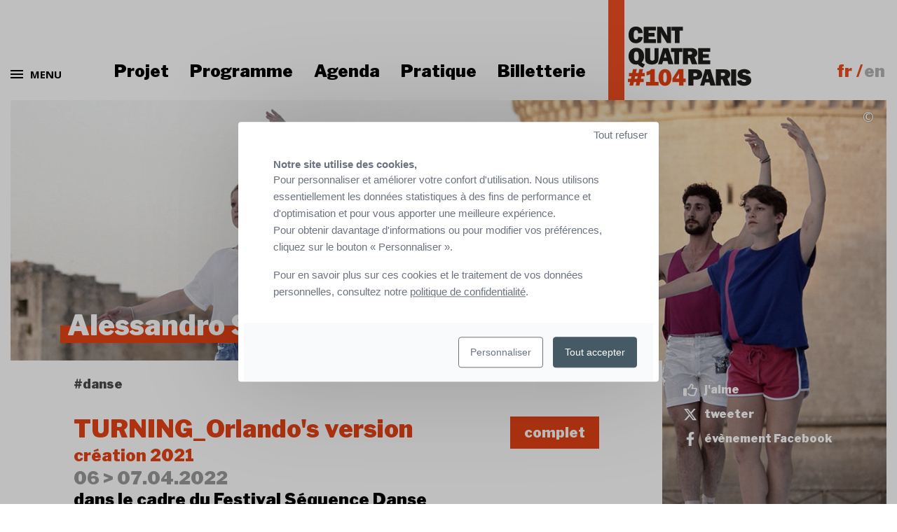

--- FILE ---
content_type: text/html; charset=UTF-8
request_url: https://www.104.fr/fiche-evenement/alessandro-sciarroni-turning-orlandos-version.html
body_size: 16117
content:
<!DOCTYPE html>
<html lang="fr">
<head>
<base href="https://www.104.fr/" />
<title>Alessandro Sciarroni - Turning_Orlando's version</title>
<meta name="description" content="Alessandro Sciarroni - Turning_Orlando's version | 5 danseurs expérimentent l'ultime projet de rotation du chorégraphe italien, à découvrir au Centquatre-Paris.">
<meta name="robots" content="index,follow">

    <meta charset="utf-8">
    <meta http-equiv="X-UA-Compatible" content="IE=edge">
    <meta name="viewport" content="width=device-width, initial-scale=1, user-scalable=no">
    <meta name="format-detection" content="telephone=no">
    <link rel="icon" type="image/png" sizes="16x16" href="/static/apps/cq_templates/img/favicon.png">
    <link href='https://fonts.googleapis.com/css?family=Open+Sans:400,700' rel='stylesheet' type='text/css'>
    <link rel="stylesheet" type="text/css" href="static/apps/cq_templates/dist/css/style.css?v=010" media="all">
    <style type="text/css">
            .svg-with-custom-color::before {
            color : #525669 !important;
        }
        .palette-first-text,
        .logo-color{
            color : #525669 !important;
        }
        a.palette-first-text:hover,
        a.palette-first-text:focus {
            color: rgba(82, 86, 105, 0.8) !important;
        }
        .palette-first-background {
            background : #525669 !important;
        }
        .palette-first-background-before::before {
            background : #525669 !important;
        }
        .palette-first-background-after::after {
            background : #525669 !important;
        }
        .palette-first-background-after-gradient::after {
            background: linear-gradient(to bottom, rgba(82, 86, 105, 0) 0%, rgba(82, 86, 105, 1) 100%) !important;
        }
        .palette-first-border,
        .logo-color-border-hover:hover,
        .logo-color-border-hover:focus {
            border-color : #525669 !important;
        }
        a.palette-first-btn:hover,
        a.palette-first-btn:focus {
            background-color: #525669 !important;
            color: #ffffff !important;
        }
        .logo-color-hover:hover,
        .logo-color-hover:focus {
            color : #525669 !important;
        }
        .tooltipster-centquatre .tooltipster-content p a {
            color : #525669 !important;
        }
        .tooltipster-centquatre .tooltipster-content p a:hover,
        .tooltipster-centquatre .tooltipster-content p a:focus {
            color: rgba(82, 86, 105, 0.8) !important;
        }

                .section-content .btn-color-palette, .sidebar-bottom .btn-color-palette,
        .section-content .btn-arrow, .sidebar-bottom .btn-arrow {
            color: #525669!important;
            border-color: #525669!important;
        }
        .section-content .btn-color-palette:hover, .sidebar-bottom .btn-color-palette:hover,
        .section-content .btn-arrow:hover, .sidebar-bottom .btn-arrow:hover,
        .section-content .btn-color-palette:focus, .sidebar-bottom .btn-color-palette:focus,
        .section-content .btn-arrow:focus, .sidebar-bottom .btn-arrow:focus {
            color: white!important;
            background-color: #525669!important;
        }

                .btn-filter-palette {
            border-color: rgb(47,52,75)!important;
            color: rgb(47,52,75);
        }
        .btn-filter-palette.current,
        .btn-filter-palette:hover,
        .btn-filter-palette:focus {
            background-color: #525669!important;
            color: white;
        }

        .page .section-content > h1.content-title,
        .page .section-content > h2,
        .page .section-content > h3,
        .page .section-content .wysiwyg > h1,
        .page .section-content .wysiwyg > h1.content-title,
        .page .section-content .wysiwyg > h2,
        .page .section-content .wysiwyg > h3 {
            color: #525669;
            border-bottom-color : #525669;
        }
        .page .section-content .wysiwyg > h2::before {
            border-color: #525669;
        }
        .bloc-citation .citation-content,
        .bloc-citation .citation-infos,
        .bloc-long_text p {
            color : #525669 !important;
        }
                .bloc-citation, .bloc-citation::before, .bloc-citation::after,
        .bloc-long_text-group, .bloc-long_text-group::before, .bloc-long_text-group::after {
            background-color: rgb(234,234,237)!important;
        }
        .bloc-long_text.hidded:after {
            background: #525669;
            background: -webkit-linear-gradient(rgba(0,0,0,0), rgba(234,234,237,1));
            background: -moz-linear-gradient(rgba(0,0,0,0), rgba(234,234,237,1));
            background: linear-gradient(rgba(0,0,0,0), rgba(234,234,237,1));
        }
        .legend_background {
            background-image:
                linear-gradient(to right, #525669 1px, transparent 1px),
                linear-gradient(#fff 16px, transparent 1px);
        }
                .palette-two-background,
        .header-title-wbg:after {
            background-color: #e64215!important;
        }
        .palette-two-background-before::before {
            background : #e64215 !important;
        }
        .palette-two-background-after::after {
            background : #e64215 !important;
        }
        .palette-two-text {
            color: #e64215!important;
        }
        .palette-two-bg-before::before {
            background-color: #e64215!important;
        }
        .palette-two-bg-after::after {
            background-color: #e64215!important;
        }
        .palette-two-border {
            border-color: #e64215!important;
        }
        blockquote {
            border-color: #e64215;
        }
        .page h1.content-title:after {
            background-color : #e64215 !important;
        }

        .tooltipster-centquatre {
            border: 1px solid #e64215;
            color: #e64215;
        }
                .palette-two-background-0-8{
            background: rgba(230,66,21,0.8) !important;
        }
                .palette-third-background {
            background: #e64215;
        }
        .palette-third-text {
            color: #e64215;
        }
        .palette-third-border {
            border-color: #e64215;
        }
                .palette-four-text,
        .header-title-wbg {
            color: #ffffff!important;
        }
        .palette-four-bg {
            background-color: #ffffff!important;
        }
        .palette-four-border {
            border-color: #ffffff!important;
        }
        #page-header .btn-arrow {
            color: #ffffff!important;
            border-color: #ffffff!important;
        }
                #page-header .btn-arrow:hover,
        #page-header .btn-arrow:focus {
            color: black!important;
            background-color: #ffffff!important;
        }
    
            .page-homepage .right_col_home .thread a{
            color: #525669;
        }
        #content_page a.link-hover-color-logo:hover, #content_page a.link-active-color-logo.active{
            color: #525669;
        }
                    .page:not(.page-homepage) .left-column  p a:not(.btn):not(.discipline):not(.filter_time):hover,
            .page:not(.page-homepage) .left-column  p a:not(.btn):not(.discipline):not(.filter_time):focus,
            .page:not(.page-homepage) .left-column  p a:not(.btn):not(.discipline):not(.filter_time):active,
            .page:not(.page-homepage) .left-column  li a:not(.btn):not(.discipline):not(.filter_time):hover,
            .page:not(.page-homepage) .left-column  li a:not(.btn):not(.discipline):not(.filter_time):focus,
            .page:not(.page-homepage) .left-column  li a:not(.btn):not(.discipline):not(.filter_time):active {
                color: #e64215;
            }
            .page-homepage .right_col_home .thread a:hover,
            .page-homepage .right_col_home .thread a:focus {
                color: #e64215;
            }
            </style><meta name="google-site-verification" content="tmYvpz0D73NMvILZ7xIjJjYRcduRn7ZquJDPew-8_lg" />
<meta property="og:image" content="https://www.104.fr/cache/media/evenements/turning-orlandos-version/cr,500,261-q,75-ad2966.jpg" />
<meta property="twitter:card" content="summary_large_image" />
<meta property="twitter:site" content="104" />
<meta property="twitter:title" content="Alessandro Sciarroni" />
<meta property="twitter:description" content="TURNING_Orlando's version" />
<meta property="twitter:image" content="https://www.104.fr/cache/media/evenements/turning-orlandos-version/cr,500,261-q,75-ad2966.jpg" />


<script>
    function cdnNoviusTacLoaded() {
        window.tarteaucitron.init({
            showAlertSmall: false,
            acceptAllCta: true,
            orientation: 'middle',
            privacyUrl: '/politique-de-confidentialite.html',
            mandatory: true,
            adblocker: true,
            showIcon: false,
            denyAllCtaTop: true,
        });

        window.tarteaucitron.overrideLang = window.tacOverrideLang;
        window.dataLayer = window.dataLayer || [];
        window.tarteaucitron.user.googletagmanagerId = 'GTM-MDK7W6';
        tarteaucitron.user.hotjarId = 1703432;
        tarteaucitron.user.HotjarSv = 6;
        (window.tarteaucitron.job = window.tarteaucitron.job || []).push('googletagmanager', 'hotjar');
    }
</script>

<script>
  var _paq = window._paq = window._paq || [];
  /* tracker methods like "setCustomDimension" should be called before "trackPageView" */
  _paq.push(['trackPageView']);
  _paq.push(['enableLinkTracking']);
  (function() {
    var u="https://t.novius.net/";
    _paq.push(['setTrackerUrl', u+'matomo.php']);
    _paq.push(['setSiteId', '39']);
    var d=document, g=d.createElement('script'), s=d.getElementsByTagName('script')[0];
    g.async=true; g.src=u+'matomo.js'; s.parentNode.insertBefore(g,s);
  })();
</script>

</head>
<body class="">
<div id="global">

<header id="header" class="noprint Fixed">
    <div class="row row-header">
        <div class="large-8 medium-8 columns small-12 menu-left">
            <div class="burger-menu">
                <button id="top_navbar_mobile_btn" class="top-navbar-burger-btn js-menu-modal-trigger">
                    <div class="icn-menu-burger">
                        <div></div>
                        <div></div>
                        <div></div>
                    </div>

                    <span>Menu</span>
                </button>
            </div>

            <div class="main-navigation">
                <nav id="top_navbar" class="navbar">
	<ul class="nav navbar-nav level-0 clearfix ">
                <li class=" ">
                <a href="https://www.104.fr/104-pour-tous/decouverte-du-lieu.html">Projet</a>                            </li>
                        <li class=" ">
                <a href="https://www.104.fr/programme.html">Programme</a>                            </li>
                        <li class=" ">
                <a href="https://www.104.fr/agenda.html">Agenda</a>                            </li>
                        <li class=" ">
                <a href="https://www.104.fr/informations-pratiques.html">Pratique</a>                            </li>
                        <li class=" ">
                <a href="https://billetterie.104.fr/content">Billetterie</a>                            </li>
            </ul></nav>            </div>
        </div>

        <div class="large-4 medium-4 columns small-12 menu-right">
            <div class="timeline"></div>
            <a class="navbar-brand" href="https://www.104.fr/">
                <span class="icon-104-logo no-fixed">
                    <img src="/static/apps/cq_templates/img/logo-full.png"
                        alt="Le Centquatre-Paris : établissement artistique et culturel innovant (aller à l'accueil)">
                </span>

                <span class="icon-104-logo fixed">
                    <img src="/static/apps/cq_templates/img/logo-inline.png"
                        alt="Le Centquatre-Paris : établissement artistique et culturel innovant (aller à l'accueil)">
                </span>
            </a>

            <ul class="languages-desktop">
                                    <li class="current">
                        <a class="current" href="https://www.104.fr/fiche-evenement/alessandro-sciarroni-turning-orlandos-version.html">fr</a>                    </li>
                                        <li class="">
                        <a href="https://www.104.fr/en/event/alessandro-sciarroni-turning-orlandos-version.html">en</a>                    </li>
                                </ul>
        </div>
    </div>
</header>
    <div
        id="content_page"
        class="page page-template-two-cols-up-interne  "
    >
                <div class="row">
            <div class="columns large-12">
                <div id="page-header">
                    <div class="inner">
                        <img class="image-large b-lazy"
                             src="[data-uri]"
                             data-src-small="https://www.104.fr/cache/media/evenements/turning-orlandos-version/c,0,221,1380,1003-cr,1380,720-q,85-cr,1380,720-cr,995,520-q,85-cr,995,520-cr,610,320-q,85-7b3556.jpg|https://www.104.fr/cache/media/evenements/turning-orlandos-version/c,0,221,1380,1003-cr,1380,720-q,85-cr,1380,720-cr,995,520-q,85-cr,995,520-cr,610,320-q,85-cr,610,320-5de0f8.jpg"
                             data-src-medium="https://www.104.fr/cache/media/evenements/turning-orlandos-version/c,0,221,1380,1003-cr,1380,720-q,85-cr,1380,720-cr,995,520-q,85-4b3c01.jpg|https://www.104.fr/cache/media/evenements/turning-orlandos-version/c,0,221,1380,1003-cr,1380,720-q,85-cr,1380,720-cr,995,520-q,85-cr,995,520-7da61e.jpg"
                             data-src="https://www.104.fr/cache/media/evenements/turning-orlandos-version/c,0,221,1380,1003-cr,1380,720-q,85-da31a6.jpg|https://www.104.fr/cache/media/evenements/turning-orlandos-version/c,0,221,1380,1003-cr,1380,720-q,85-cr,1380,720-5521ac.jpg"
                             alt="Fiche &eacute;v&egrave;nement"/>
                                                <span class="copyright tooltip" title="© Salvatore Laurenzana">&copy;</span>
                                                <div class="inner_details">
                            <h1 class="header-title header-title-wbg">Alessandro Sciarroni</h1>
                                                    </div>
                    </div>
                </div>
            </div>
        </div>
                <div class="row column content-white">
            <div class="bg-grey">
                <div class="row row-flex">
                    <div class="columns large-9 left-column ">
                        <div class="section-content">

                                                            <div class="container_disciplines subcategory">
                                    <ul class="disciplines_list row small-up-2 medium-up-3 large-up-5 mb-0">
                                                                                    <li class="column end">
                                                <span>#danse</span>
                                            </li>
                                                                            </ul>
                                </div>
                            

                                                        <div class="wysiwyg">
                                <div class="event_details">

    <div class="top_details">
        <div class="row">
            <div class="columns large-12">

                <div class="top_details_info">
                    <div class="top_details_info_header">
                                                    <h2 class="title palette-two-text palette-two-bg-before">
                                TURNING_Orlando's version                            </h2>
                        
                                                    <h3 class="subtitle palette-two-text palette-two-bg-before">
                                création 2021                            </h3>
                        
                                                    <p class="date color_text_grey_4">
                                06 > 07.04.2022                            </p>
                        
                        
                                                    <div class="mentions_corealisation">
                                <p>dans le cadre du Festival Séquence Danse Paris</p>                            </div>
                        
                        <div class="mobile_info_btn">
                                                            <span class="big_btn palette-two-background">
                                complet                            </span>
                                                    </div>

                                                    <div class="description">
                                <p class="intro">Nouvelle création du très prospectif chorégraphe italien Alessandro Sciarroni, annoncée comme l’ultime déclinaison d’un projet de longue haleine autour de la rotation, <em>TURNING_Orlando’s version</em> s’inscrit résolument dans une dynamique d’expérimentation, entre tradition et modernité. Portée par cinq admirables interprètes, une pièce étincelante, à la forme ouverte au maximum.</p>                            </div>
                                            </div>
                    <div class="top_details_info_btn">
                                                    <span class="big_btn palette-two-background">
                                complet                            </span>
                                            </div>
                </div>
            </div>


        </div>
    </div>

    <div class="attributes_zone">
        <div class="row">
            <div class="columns large-12">
                <div class="palette-first-background palette-first-background-after">
                    <div class="row medium-up-3">
                        <div class="column first">
                            <div class="column_attribute">
                                <p class="title_column">
                                    Tarifs                                    <span class="tooltip"
                                          title="&lt;p&gt;&lt;strong&gt;Tarif 104infini :&amp;nbsp;&lt;/strong&gt;avec le Pass, b&eacute;n&eacute;ficiez de -30% sur les tarifs !&lt;br&gt;&lt;span style=&quot;color: #f04e23;&quot;&gt;&lt;a href=&quot;https://www.104.fr/104-pour-tous/pass-104infini.html&quot; target=&quot;_blank&quot;&gt;&lt;span style=&quot;color: #f04e23;&quot;&gt;&lt;span&gt;&rarr;&amp;nbsp;&lt;/span&gt;en savoir +&lt;/span&gt;&lt;/a&gt;&lt;/span&gt;&lt;/p&gt;
&lt;p&gt;&lt;strong&gt;Tarif r&eacute;duit :&amp;nbsp;&lt;/strong&gt;inscrit &agrave; France Travail, en situation de handicap (et accompagnant), artiste (Maison des Artistes, AGESSA, SACD), personnel de la Ville de Paris, groupe &agrave; partir de 6 personnes, Pass D&eacute;couverte Grand-Paris Nord, Pass Navigo,&amp;nbsp;abonn&eacute; &agrave; la saison culturelle de la Ville de Pantin&lt;/p&gt;
&lt;p&gt;&lt;strong&gt;Tarif minima sociaux&lt;/strong&gt;&lt;strong&gt;&amp;nbsp;:&lt;/strong&gt;&amp;nbsp;RSA, &lt;span&gt;ASS,&amp;nbsp;Aspa&lt;/span&gt;&lt;/p&gt;
&lt;p&gt;&lt;strong&gt;Tarif -26 ans :&lt;/strong&gt;&amp;nbsp;10&euro; max pour tous les spectacles&lt;/p&gt;
&lt;p&gt;&lt;strong&gt;Tarif 26-30 ans&lt;/strong&gt; (inclus) :&amp;nbsp;15&euro; max pour tous les spectacles&lt;/p&gt;">
                                        <i class="fa fa-info-circle" aria-hidden="true"></i>
                                    </span>
                                </p>
                                <div class="content palette-first-background-after-gradient">
                                                                            <ul class="tarifs">
                                                                                            <li class="clearfix">
                                                    <span class="libelle">
                                                        tarif adhérent                                                    </span>
                                                    <span class="value">
                                                                                                                                                                                                                                                8 €                                                                                                                                                                        </span>
                                                </li>
                                                                                            <li class="clearfix">
                                                    <span class="libelle">
                                                        tarif abonné                                                    </span>
                                                    <span class="value">
                                                                                                                                                                                                                                                8 €                                                                                                                                                                        </span>
                                                </li>
                                                                                            <li class="clearfix">
                                                    <span class="libelle">
                                                        tarif plein                                                    </span>
                                                    <span class="value">
                                                                                                                                                                                                                                                12 €                                                                                                                                                                        </span>
                                                </li>
                                                                                            <li class="clearfix">
                                                    <span class="libelle">
                                                        tarif réduit                                                    </span>
                                                    <span class="value">
                                                                                                                                                                                                                                                10 €                                                                                                                                                                        </span>
                                                </li>
                                                                                            <li class="clearfix">
                                                    <span class="libelle">
                                                        tarif jeune                                                    </span>
                                                    <span class="value">
                                                                                                                                                                                                                                                10 €                                                                                                                                                                        </span>
                                                </li>
                                                                                                                                </ul>
                                                                                                                                                    <p class="phone_billeterie">
                                            billetterie : <br/>→ <a href="https://billetterie.104.fr/content" target="_blank" style="color:#ffffff;">en ligne</a><br/>→ 01 53 35 50 00<br/>→ <a href="mailto:billetterie@104.fr" style="color:#ffffff;">billetterie@104.fr<a/>                                        </p>
                                                                    </div>
                            </div>
                            <a href="#" class="show_all_seances xs-only">
                                en voir plus                            </a>
                        </div>
                        
                        <div class="column end">
                                                            <div class="infos_pratiques column_attribute">
                                    <p class="title_column">
                                        Infos pratiques                                    </p>
                                    <div class="content palette-first-background-after-gradient">
                                        <p>durée indicative : 45 min<br>à partir de 14 ans</p>                                    </div>
                                </div>
                                                    </div>
                    </div>
                    <a href="#" class="show_all_seances">
                        en voir plus                    </a>
                </div>
            </div>
        </div>
    </div>

    
    
    
            <div class="presse">
            <h5 class="title_section palette-two-border palette-two-text">Dans la presse</h5>
            <div class="citation">
                <div class="row">
                    <div class="large-12 columns">
                        <div class="citation-content">
                            <p><span id="docs-internal-guid-18e031bc-7fff-d934-1c02-32a9acd7afcc"><span>Alessandro Sciarroni est un homme d’obsession. Ce qui le met en mouvement n’est jamais anodin, et toujours poussé très loin.(...) Alessandro Sciarroni a la particularité de creuser le geste, de le dépouiller de son trop-plein, d’en livrer une extraction extrêmement fouillée, précise et minutieuse. </span></span></p>                        </div>
                        <p class="citation-infos">
                            Nathalie Yokel,                                                            <a href="https://www.journal-laterrasse.fr/chroma/" target="_blank" rel="noopener noreferrer">
                                    <span>La Terrasse</span>
                                </a>
                                                    </p>
                    </div>
                </div>
            </div>
        </div>
    
            <div class="about section_text">
            <div class="row">
                <div class="columns large-12">
                    <div class="about_content">
                        <div>
                            <p>S’articulant sur le mouvement de la rotation, le projet <em>TURNING –</em> développé par Alessandro Sciarroni depuis 2013 – s’est déjà concrétisé sous plusieurs formes, solo ou pièces de groupe. Intitulé <em>TURNING_Orlando’s version</em>, ce nouvel opus est annoncé comme le dernier. Dans le prolongement de la version conçue avec le Ballet de l’Opéra de Lyon, il s’attache à faire tourner ensemble danse contemporaine et danse classique en s’appuyant en particulier sur les pointes. «&nbsp;Nous utilisons des chaussons de pointes et des motifs du ballet classique de façon très expérimentale&nbsp;», précise Alessandro Sciarroni. Au rythme d’une captivante partition originale composée par les deux musiciens barcelonais Pere Jou et Aurora Bauzà, mêlant électronique, voix et sons traditionnels, les cinq admirables interprètes se déploient sur un plateau épuré et se lancent sans retenue dans une aventure à la forme jusqu’alors inconnue.</p>                        </div>
                    </div>
                </div>
            </div>
        </div>
    
            <div class="distribution section_text">
            <div class="row">
                <div class="columns large-12">
                    <div class="about_content">
                        <h5 class="title_section palette-two-border palette-two-text">
                            Distribution                        </h5>
                    </div>
                </div>
            </div>
            <div class="row">
                <div class="columns large-6">
                    <div class="content">
                        <p>chorégraphe : Alessandro Sciarroni <br>interprètes : Francesco Saverio Cavaliere, Lucrezia&nbsp;Gabrielli, Sofia Magnani, Marissa Parzei, Roberta Racis <br>musique : Aurora Bauza et Pere Jou (Telemann Rec.) <br>stylisme : Ettore Lombardi </p>                    </div>
                </div>
                                    <div class="columns large-6">
                        <div class="content">
                            <p>assistante : Elena Giannotti <br>casting : Damien Modolo <br>régisseuse : Valeria Foti <br>administration : Chiara Fava <br>curator: Lisa Gilardino</p>                        </div>
                    </div>
                            </div>
        </div>
    
        
        
    
                <script>
                if (typeof dataLayer !== 'undefined' && typeof dataLayer.push === 'function') {
                    dataLayer.push({'event': 'spectacles'});
                }
            </script>
        
</div>
                            </div>
                        </div>
                    </div>
                    <div class="columns large-3 right-column ">
                                                    <div class="sidebar-top ">
                                <div class="wysiwyg">
                                                                        <div class="social-information">
    
    <a target="_blank" class="social like"
        onclick="javascript:window.open(this.href, '', 'menubar=no,toolbar=no,resizable=yes,scrollbars=yes,height=300,width=600');return false;"
        href="https://www.facebook.com/sharer/sharer.php?u=https%3A%2F%2Fwww.104.fr%2Ffiche-evenement%2Falessandro-sciarroni-turning-orlandos-version.html&t=Alessandro+Sciarroni"
    >
        <svg width="20" height="20" xmlns="http://www.w3.org/2000/svg" viewBox="0 0 512 512"><!--! Font Awesome Pro 6.4.2 by @fontawesome - https://fontawesome.com License - https://fontawesome.com/license (Commercial License) Copyright 2023 Fonticons, Inc. --><path fill="#fff" d="M323.8 34.8c-38.2-10.9-78.1 11.2-89 49.4l-5.7 20c-3.7 13-10.4 25-19.5 35l-51.3 56.4c-8.9 9.8-8.2 25 1.6 33.9s25 8.2 33.9-1.6l51.3-56.4c14.1-15.5 24.4-34 30.1-54.1l5.7-20c3.6-12.7 16.9-20.1 29.7-16.5s20.1 16.9 16.5 29.7l-5.7 20c-5.7 19.9-14.7 38.7-26.6 55.5c-5.2 7.3-5.8 16.9-1.7 24.9s12.3 13 21.3 13L448 224c8.8 0 16 7.2 16 16c0 6.8-4.3 12.7-10.4 15c-7.4 2.8-13 9-14.9 16.7s.1 15.8 5.3 21.7c2.5 2.8 4 6.5 4 10.6c0 7.8-5.6 14.3-13 15.7c-8.2 1.6-15.1 7.3-18 15.1s-1.6 16.7 3.6 23.3c2.1 2.7 3.4 6.1 3.4 9.9c0 6.7-4.2 12.6-10.2 14.9c-11.5 4.5-17.7 16.9-14.4 28.8c.4 1.3 .6 2.8 .6 4.3c0 8.8-7.2 16-16 16H286.5c-12.6 0-25-3.7-35.5-10.7l-61.7-41.1c-11-7.4-25.9-4.4-33.3 6.7s-4.4 25.9 6.7 33.3l61.7 41.1c18.4 12.3 40 18.8 62.1 18.8H384c34.7 0 62.9-27.6 64-62c14.6-11.7 24-29.7 24-50c0-4.5-.5-8.8-1.3-13c15.4-11.7 25.3-30.2 25.3-51c0-6.5-1-12.8-2.8-18.7C504.8 273.7 512 257.7 512 240c0-35.3-28.6-64-64-64l-92.3 0c4.7-10.4 8.7-21.2 11.8-32.2l5.7-20c10.9-38.2-11.2-78.1-49.4-89zM32 192c-17.7 0-32 14.3-32 32V448c0 17.7 14.3 32 32 32H96c17.7 0 32-14.3 32-32V224c0-17.7-14.3-32-32-32H32z"/></svg>
        j'aime    </a>

    <a class="social tweeter" target="_blank"
        href="https://twitter.com/share?url=https%3A%2F%2Fwww.104.fr%2Ffiche-evenement%2Falessandro-sciarroni-turning-orlandos-version.html&via=104paris"
        onclick="javascript:window.open(this.href, '', 'menubar=no,toolbar=no,resizable=yes,scrollbars=yes,height=300,width=600');return false;"
    >
        <svg width="20" height="20" xmlns="http://www.w3.org/2000/svg" viewBox="0 0 512 512"><!--! Font Awesome Pro 6.4.2 by @fontawesome - https://fontawesome.com License - https://fontawesome.com/license (Commercial License) Copyright 2023 Fonticons, Inc. --><path fill="#fff" d="M389.2 48h70.6L305.6 224.2 487 464H345L233.7 318.6 106.5 464H35.8L200.7 275.5 26.8 48H172.4L272.9 180.9 389.2 48zM364.4 421.8h39.1L151.1 88h-42L364.4 421.8z"/></svg>
        tweeter    </a>

            <a href="https://www.facebook.com/events/1709529476044687" class="social fbpage" target="_blank">
            <svg width="20" height="20" xmlns="http://www.w3.org/2000/svg" viewBox="0 0 320 512"><!--! Font Awesome Pro 6.4.2 by @fontawesome - https://fontawesome.com License - https://fontawesome.com/license (Commercial License) Copyright 2023 Fonticons, Inc. --><path fill="#fff" d="M279.14 288l14.22-92.66h-88.91v-60.13c0-25.35 12.42-50.06 52.24-50.06h40.42V6.26S260.43 0 225.36 0c-73.22 0-121.08 44.38-121.08 124.72v70.62H22.89V288h81.39v224h100.17V288z"/></svg>
            évènement Facebook        </a>
    </div>


        <div class="all-shows">
                    <span class="overlay" style="background-image: url(https://www.104.fr/cache/media/evenements/gabarit-festival-vignette-defaut/cr,450,500-4fa5b4.jpg)"></span>
        
                    <div class="relative">
                <p class="title">
                    Séquence Danse Paris 2022                </p>

                <a href="https://www.104.fr/fiche-evenement/sequence-danse-paris-2022.html" class="btn btn-arrow" title="S&eacute;quence Danse Paris 2022">
                    découvrir                </a>
            </div>
            </div>
                                </div>
                            </div>
                                                                    </div>
                </div>
            </div>
        </div>

                    <div class="row column bottom_column">
                <hr class="event">
                
    <section class="row linked-artistes-section">
    <div class="columns large-10">
        <div class="linked_artistes palette-two-background palette-two-bg-before palette-two-bg-after">
            <h5 class="title_section">
                Artistes            </h5>
                        <div class="row">
                                <div class="large-4 column">
                    <div class="row artistes-list">
                        <div class="column">
                            <div class="artiste">
            <a href="https://www.104.fr/artiste/alessandro-sciarroni.html" class="effect">
            <figure>
                <img class="b-lazy" src="[data-uri]" data-src="https://www.104.fr/cache/media/artistes/aless-artiste-img-liste-300x400/cr,300,400-q,80-66e09b.jpg" alt="Sciarroni ">
                <figcaption></figcaption>
            </figure>
        </a>
        <div class="bottom">
        <h3 class="artist_name">
            <a href="https://www.104.fr/artiste/alessandro-sciarroni.html">
                Alessandro  Sciarroni             </a>
        </h3>
                    <div class="associe">
                Artiste associé·e international·e             </div>
        
            </div>
</div>
                        </div>
                    </div>
                </div>
                                <div class="large-8 column">
                    <div class="description">
                        <p>Formé aux arts plastiques et riche d’une longue expérience de performeur, <strong>Alessandro Sciarroni</strong> élabore depuis 2007 ses propres pièces chorégraphiques. Denses et singulières, elles s’appuient sur une base conceptuelle pour prendre une forme extrêmement organique, souvent aux limites de la résistance physique des interprètes. D’une rigueur presque obsessionnelle, elles témoignent simultanément d’une grande liberté de pensée et de mouvement.</p>
<p>Impliqué dans divers projets et réseaux artistiques internationaux, Alessandro Sciarroni est régulièrement invité à présenter ...</p>                    </div>
                    <div class="action">
                        <a href="https://www.104.fr/artiste/alessandro-sciarroni.html" class="btn btn-arrow">
                            Lire la suite                        </a>
                    </div>
                </div>
                            </div>
                    </div>
    </div>
</section>

<div class="columns large-12">

    
            <div class="row">
            <div class="columns large-10">
                <div class="logos_event">
                    <div class="logos_container">
            <div class="row">
            <div class="large-12">
                <h5 class="title_section title_section_logos palette-two-border palette-two-text">
                    Production et soutiens                </h5>
            </div>
        </div>
    
    
            <div class="row">
            <div class="large-12">
                <div class="logos_text">
                    <p>Production, soutiens <br>Production : MARCHE TEATRO Teatro di rilevante interesse culturale, corpoceleste_C.C.00##, <br>Coproduction : Fondazione Matera-Basilicata 2019 e Basilicata 1799, Le CENTQUATRE-Paris, Snaporazverein<br>With the support of Dance Reflections by Van Cleef &amp; Arpels, L’arboreto – Teatro Dimora | La Corte Ospitale : Centro di Residenza Emilia-Romagna.<br><br></p>                </div>
            </div>
        </div>
    </div>
                </div>
            </div>
        </div>
    
                <style type="text/css">
                                .event_1106 .background_gradient_event::after {
                background: ##e64215;
                background: linear-gradient(to bottom, rgba(0,0,0, 0) 20%, rgb(230, 66, 21) 100%);
                background: -moz-linear-gradient(to bottom, rgba(0,0,0, 0) 20%, rgb(230, 66, 21) 100%);
                background: -webkit-linear-gradient(to bottom, rgba(0,0,0, 0) 20%, rgb(230, 66, 21) 100%);
            }
            .event_1106 .background_event_logo {
                background: #525669 !important;
            }
            .event_1106 .background_event_after::after {
                background: #e64215 !important;
            }
            .event_1106 .color_title_bg_event {
                color: #e64215 !important;
            }

                            .event_1106 .color_legend {
                                        color: #e64215 !important;
                }
                .event_1106 .legend_background {
                                    background-image:
                        linear-gradient(to right, #e64215 1px, transparent 1px),
                        linear-gradient(#fff 16px, transparent 1px);
                            }
                                                    .event_1178 .background_gradient_event::after {
                background: ##e64215;
                background: linear-gradient(to bottom, rgba(0,0,0, 0) 20%, rgb(230, 66, 21) 100%);
                background: -moz-linear-gradient(to bottom, rgba(0,0,0, 0) 20%, rgb(230, 66, 21) 100%);
                background: -webkit-linear-gradient(to bottom, rgba(0,0,0, 0) 20%, rgb(230, 66, 21) 100%);
            }
            .event_1178 .background_event_logo {
                background: #525669 !important;
            }
            .event_1178 .background_event_after::after {
                background: #e64215 !important;
            }
            .event_1178 .color_title_bg_event {
                color: #e64215 !important;
            }

                            .event_1178 .color_legend {
                                        color: #e64215 !important;
                }
                .event_1178 .legend_background {
                                    background-image:
                        linear-gradient(to right, #e64215 1px, transparent 1px),
                        linear-gradient(#fff 16px, transparent 1px);
                            }
                        </style>        <div class="row">
            <div class="columns large-10 large-push-1 medium-12">
                <div class="event_crosselling list_event_cross">
                    <div class="row">
                        <div class="large-12 columns">
                            <div class="text-center">
                                <h5 class="title_section">
                                    À découvrir également                                </h5>
                            </div>
                        </div>
                    </div>
                    <div class="row row-flex items-end">
                            <div class="column large-6 medium-6 ">
        <div class="event_list_item js-card-link  cliquable-card"
            data-filter="next">
            <div class="item_content" data-equalizer-watch>
                <div class="top_content background_gradient_event">
                    <div class="infos_top">
                                                    <div class="event_legend">
                                                                    S&eacute;quence Danse Paris 2022                                                            </div>
                        
                        <h3 class="title">
                            <a href="https://www.104.fr/fiche-evenement/pour-sortir-au-jour-olivier-dubois-2022.html"
                               class="background_event_after">
                                Olivier Dubois                            </a>
                        </h3>

                        <h4 class="sub_title">
                            Pour sortir au jour                        </h4>

                        <div class="date">
                            06 > 09.04.2022                        </div>

                        <div class="content_disciplines">
                                                        
                                
                                <div class="discipline">
                                    #danse                                </div>
                                                                                    </div>

                                            </div>


                    <a class="img_link js-main-link" href="https://www.104.fr/fiche-evenement/pour-sortir-au-jour-olivier-dubois-2022.html"
                       title="Olivier Dubois">
                        <img class="b-lazy"
                             src="[data-uri]"
                            data-src-small="https://www.104.fr/cache/media/evenements/pour-sortir-au-jour-header/c,302,0,1364,922-cr,549,549-q,75-0bb1a9.jpg"                             data-src-medium="https://www.104.fr/cache/media/evenements/pour-sortir-au-jour-header/c,302,0,1364,922-cr,291,300-q,75-0f1959.jpg"                              data-src="https://www.104.fr/cache/media/evenements/pour-sortir-au-jour-header/c,302,0,1364,922-cr,460,400-q,75-2792e7.jpg"
                             alt="Olivier Dubois"/>
                    </a>
                </div>
                <div class="actions">
                    <a href="https://www.104.fr/fiche-evenement/pour-sortir-au-jour-olivier-dubois-2022.html"
                        class="btn more_infos"
                    >
                        en savoir +                    </a>

                                <a class="btn-link book_btn ml-4" target="_blank"
           href="https://billetterie.104.fr/api/1/redirect/product?id=101698405328" title="">
            réserver        </a>
    
                </div>
            </div>
        </div>
    </div>
    <div class="column large-6 medium-6 ">
        <div class="event_list_item js-card-link  cliquable-card"
            data-filter="next">
            <div class="item_content" data-equalizer-watch>
                <div class="top_content background_gradient_event">
                    <div class="infos_top">
                                                    <div class="event_legend">
                                                                    S&eacute;quence Danse Paris 2022                                                            </div>
                        
                        <h3 class="title">
                            <a href="https://www.104.fr/fiche-evenement/alexandre-fandard-comme-un-symbole-2022.html"
                               class="background_event_after">
                                Alexandre Fandard                            </a>
                        </h3>

                        <h4 class="sub_title">
                            Comme un symbole                        </h4>

                        <div class="date">
                            06 > 07.04.2022                        </div>

                        <div class="content_disciplines">
                                                        
                                
                                <div class="discipline">
                                    #danse                                </div>
                                                                                    </div>

                                            </div>


                    <a class="img_link js-main-link" href="https://www.104.fr/fiche-evenement/alexandre-fandard-comme-un-symbole-2022.html"
                       title="Alexandre Fandard">
                        <img class="b-lazy"
                             src="[data-uri]"
                            data-src-small="https://www.104.fr/cache/media/evenements/comme-un-symbole/c,437,151,1380,970-cr,549,549-q,75-024335.jpg"                             data-src-medium="https://www.104.fr/cache/media/evenements/comme-un-symbole/c,437,151,1380,970-cr,291,300-q,75-8ae12b.jpg"                              data-src="https://www.104.fr/cache/media/evenements/comme-un-symbole/c,437,151,1380,970-cr,460,400-q,75-fbe6f6.jpg"
                             alt="Alexandre Fandard"/>
                    </a>
                </div>
                <div class="actions">
                    <a href="https://www.104.fr/fiche-evenement/alexandre-fandard-comme-un-symbole-2022.html"
                        class="btn more_infos"
                    >
                        en savoir +                    </a>

                                <a class="btn-link book_btn ml-4" target="_blank"
           href="https://billetterie.104.fr/api/1/redirect/product?id=101698405316" title="">
            réserver        </a>
    
                </div>
            </div>
        </div>
    </div>
                    </div>
                </div>
            </div>
        </div>
    </div>
            </div>
        
            </div>
<footer id="footer" class="noprint">
    <div class="row wrap">

        <div class="columns large-5">
            <div class="content">
                <p class="title-1">Ici vous êtes !</p>
                <p class="title-2">Centquatre-Paris</p>
                <div class="address mb-6">
                    <p>5 rue Curial - 75019 Paris<br>Mardi &gt; Vendredi : 12h00 &gt; 19h00<br>Week-end : 11h00 &gt; 19h00<br>Fermeture le lundi<br><span style="color: #f04e23;">→&nbsp;</span><a href="https://www.104.fr/informations-pratiques.html">voir les infos pratiques</a><span style="color: #f04e23;"><br></span></p>                </div>
                <div class="paris show-for-large">
                    <div class="logo">
                        <svg xmlns="http://www.w3.org/2000/svg" viewBox="-153 -46 600.011 159.4" width="160" height="42.5"><path d="M102.71 18.9c0-7.1-5-12.6-11.9-12.6h-14.6v25.1h14.6c6.9 0 11.9-5.4 11.9-12.5zm22.3 0c0 18.6-14.9 33.5-34.2 33.5h-14.6v30.7h-22.3v-97.7h37c19.2 0 34.1 14.9 34.1 33.5zm204.5 64.2v-97.7h22.3v97.7zm-73.8-50.2h16.7c6.1 0 11.2-5.8 11.2-13.3 0-7.5-5-13.3-11.2-13.3h-16.7zm0 19.5V83h-22.3v-97.7h39.1c18.4 0 33.4 14.9 33.5 33.3v.2c0 12-6.9 23.7-17.7 28.8l20.5 35.4h-24l-17.6-30.6zm-95.2-5.3c3.7.9 7.6 1.4 11.5 1.4 4 0 7.9-.5 11.5-1.4l-11.5-36.2zm-6 18.8l-5.5 17.2h-24.4l33.2-97.7h28.5l33.2 97.7h-24.4l-5.5-17.2c-5.6 1.4-11.5 2.2-17.5 2.2-6.1 0-12-.8-17.6-2.2zm254-60.7c-6 0-10.5 2.8-10.5 7.4 0 6.2 6.1 8.8 21.3 13.3 19.5 5.8 27.7 14.1 27.7 29.1 0 19-15.4 30-36.3 30-26.6 0-37.6-20.1-39.1-24.1l19-10c4.2 7.5 11.3 12.3 20.1 12.3 7.9 0 14-2.2 14-8 0-8.3-13.4-10-20.2-12.4-6.8-2.4-28.7-6.7-28.7-29.7 0-19.2 16.3-29.7 32.8-29.7 23.5 0 32.6 15.9 35.7 22l-18.6 9.8c-3.5-4.8-7.4-10-17.2-10zM18.71 48.6c.9 0 1 2.7-1.8 10.1-11.9 32-39.9 54.7-81.1 54.7-49.7 0-83.9-35.1-88.8-77.9-.1-.7.5-1.4 1.2-1.5h.5l56.1 12.2c.1.4 9.3 27.2 35.6 27.2 26.5 0 43.7-27.1 43.7-56.8 0-29.8-18.6-42.3-24.2-46.7-15.7 7.9-31.5 15.7-47.2 23.6 25.5 15.6 30.1 43.3 23.7 62.4-1.8 5.4-3.7 5.9-3.4 3 2.2-19.2-5.8-53-52.8-63.9-.5-.1-.8-.6-.7-1.1.1-.3.2-.5.5-.6l84.9-39.3c18.9 13.9 32 31.6 32 62.5 0 34.4-23.2 67.6-56.5 67.6-31.5 0-43.5-27.4-43.6-27.8l-31.2-5.8c.4 1.4 14.8 51.7 75.9 51.2 30.7-.2 59.7-16.7 75.4-51.2.7-1.3 1.2-1.9 1.8-1.9z"/></svg>
                    </div>
                    <p class="mt-2">Etablissement artistique de la Ville de Paris</p>
                </div>

            </div>
        </div>

        <hr class="hide-for-large">

        <div class="columns large-3">
            <div class="newsletter-component">
    <div class="component-flex">
        <div class="text">
            <p class="component-title">Newsletters</p>
            <p class="component-main">tous les mois dans votre messagerie</p>
        </div>
        <div class="cta">
            <a class="btn big_btn btn-primary" href="newsletters.html">s'inscrire</a>
        </div>
    </div>
</div>
        </div>

        <div class="columns large-3">
            <div class="social-component">
    <div class="component-flex">
        <div class="text">
            <p class="component-title">
                Nous suivre            </p>
            <p class="component-main">
                partout et tout le temps            </p>
        </div>
        <div class="links">
                            <p class="hashtag"> #104paris</p>
                        <ul class="socials">
                                    <li>
                        <a target="_blank" class="instagram" title="" href="https://www.instagram.com/104paris/" aria-label="Instagram">
                            <svg width="24" height="24" focusable="false">
                                <use xlink:href="/static/apps/cq_templates/img/svg-defs.svg#instagram"></use>
                            </svg>
                        </a>
                    </li>
                                                    <li>
                        <a target="_blank" class="facebook" title="" href="https://www.facebook.com/104paris" aria-label="Facebook">
                            <svg width="24" height="24" focusable="false">
                                <use xlink:href="/static/apps/cq_templates/img/svg-defs.svg#facebook"></use>
                            </svg>
                        </a>
                    </li>
                                                                    <li>
                        <a target="_blank" class="tiktok" title="" href="https://www.tiktok.com/@104.paris" aria-label="Tiktok">
                            <svg width="24" height="24" focusable="false">
                                <use xlink:href="/static/apps/cq_templates/img/svg-defs.svg#tiktok"></use>
                            </svg>
                        </a>
                    </li>
                                                    <li>
                        <a target="_blank" class="linkedin" title="" href="https://fr.linkedin.com/company/centquatre" aria-label="LinkedIn">
                            <svg width="24" height="24" focusable="false">
                                <use xlink:href="/static/apps/cq_templates/img/svg-defs.svg#linkedin"></use>
                            </svg>
                        </a>
                    </li>
                            </ul>
        </div>
    </div>
</div>
        </div>
    </div>

    <div class="row hide-for-large">
        <div class="column">
            <div class="paris text-center mt-8">
                <div class="logo">
                    <svg xmlns="http://www.w3.org/2000/svg" viewBox="-153 -46 600.011 159.4" width="145" height="38.5"><path d="M102.71 18.9c0-7.1-5-12.6-11.9-12.6h-14.6v25.1h14.6c6.9 0 11.9-5.4 11.9-12.5zm22.3 0c0 18.6-14.9 33.5-34.2 33.5h-14.6v30.7h-22.3v-97.7h37c19.2 0 34.1 14.9 34.1 33.5zm204.5 64.2v-97.7h22.3v97.7zm-73.8-50.2h16.7c6.1 0 11.2-5.8 11.2-13.3 0-7.5-5-13.3-11.2-13.3h-16.7zm0 19.5V83h-22.3v-97.7h39.1c18.4 0 33.4 14.9 33.5 33.3v.2c0 12-6.9 23.7-17.7 28.8l20.5 35.4h-24l-17.6-30.6zm-95.2-5.3c3.7.9 7.6 1.4 11.5 1.4 4 0 7.9-.5 11.5-1.4l-11.5-36.2zm-6 18.8l-5.5 17.2h-24.4l33.2-97.7h28.5l33.2 97.7h-24.4l-5.5-17.2c-5.6 1.4-11.5 2.2-17.5 2.2-6.1 0-12-.8-17.6-2.2zm254-60.7c-6 0-10.5 2.8-10.5 7.4 0 6.2 6.1 8.8 21.3 13.3 19.5 5.8 27.7 14.1 27.7 29.1 0 19-15.4 30-36.3 30-26.6 0-37.6-20.1-39.1-24.1l19-10c4.2 7.5 11.3 12.3 20.1 12.3 7.9 0 14-2.2 14-8 0-8.3-13.4-10-20.2-12.4-6.8-2.4-28.7-6.7-28.7-29.7 0-19.2 16.3-29.7 32.8-29.7 23.5 0 32.6 15.9 35.7 22l-18.6 9.8c-3.5-4.8-7.4-10-17.2-10zM18.71 48.6c.9 0 1 2.7-1.8 10.1-11.9 32-39.9 54.7-81.1 54.7-49.7 0-83.9-35.1-88.8-77.9-.1-.7.5-1.4 1.2-1.5h.5l56.1 12.2c.1.4 9.3 27.2 35.6 27.2 26.5 0 43.7-27.1 43.7-56.8 0-29.8-18.6-42.3-24.2-46.7-15.7 7.9-31.5 15.7-47.2 23.6 25.5 15.6 30.1 43.3 23.7 62.4-1.8 5.4-3.7 5.9-3.4 3 2.2-19.2-5.8-53-52.8-63.9-.5-.1-.8-.6-.7-1.1.1-.3.2-.5.5-.6l84.9-39.3c18.9 13.9 32 31.6 32 62.5 0 34.4-23.2 67.6-56.5 67.6-31.5 0-43.5-27.4-43.6-27.8l-31.2-5.8c.4 1.4 14.8 51.7 75.9 51.2 30.7-.2 59.7-16.7 75.4-51.2.7-1.3 1.2-1.9 1.8-1.9z"/></svg>
                </div>
                <p class="mt-2">Etablissement artistique de la Ville de Paris</p>
            </div>
        </div>
    </div>

    <div class="row">
        <div class="column large-10 large-push-1 hide-for-small-only">
            <nav id="footer_menu_main" class="navbar">
	</nav>        </div>
    </div>
    <div class="row">
        <div class="column large-10 large-push-1 flex justify-center">
            <nav id="footer_menu_bottom" class="navbar">
	<ul class="nav navbar-nav level-0 clearfix ">
                <li class=" ">
                <a href="https://www.104.fr/contact.html">Contact</a>                            </li>
                        <li class=" ">
                <a href="https://www.104.fr/equipe.html">&Eacute;quipe</a>                            </li>
                        <li class=" ">
                <a href="https://www.104.fr/professionnels-de-la-culture/recrutements.html">Recrutement</a>                            </li>
                        <li class=" ">
                <a href="https://www.104.fr/espace-presse.html">Presse</a>                            </li>
                        <li class=" ">
                <a href="https://www.104.fr/partenaires.html">Partenaires</a>                            </li>
                        <li class=" ">
                <a href="https://www.104.fr/rapports-d-activite.html">Rapports d&#039;activit&eacute;s</a>                            </li>
                        <li class=" ">
                <a href="https://www.104.fr/mentions-legales.html">Mentions l&eacute;gales</a>                            </li>
                        <li class=" ">
                <a href="https://www.104.fr/faq.html">FAQ</a>                            </li>
                        <li class=" ">
                <a href="https://www.104.fr/informations-pratiques/conditions-generales-de-ventes.html">CGV</a>                            </li>
            </ul></nav>        </div>
    </div>
</footer>
</div>

<div class="menu-modal-overlay js-menu-modal-overlay"></div>
<div class="menu-modal js-menu-modal">
    <div class="menu-modal-wrapper">
        <div class="sep sep--header" aria-hidden="true"></div>
        <div class="modal-body">
            <div class="languages-mobile row">
                                    <ul class="js-mobile-languages columns small-12">
                                                    <li>
                                <a href="https://www.104.fr/en/event/alessandro-sciarroni-turning-orlandos-version.html" title="">
                                    English version                                </a>
                            </li>
                                            </ul>
                            </div>

            <div class="main-menu row">
                <div class="columns large-12">
                    <nav  class="navbar">
	<ul class="nav navbar-nav level-0 clearfix ">
                <li class=" ">
                <a href="https://www.104.fr/104-pour-tous/decouverte-du-lieu.html">Projet</a>                            </li>
                        <li class=" ">
                <a href="https://www.104.fr/programme.html">Programme</a>                            </li>
                        <li class=" ">
                <a href="https://www.104.fr/agenda.html">Agenda</a>                            </li>
                        <li class=" ">
                <a href="https://www.104.fr/informations-pratiques.html">Pratique</a>                            </li>
                        <li class=" ">
                <a href="https://billetterie.104.fr/content">Billetterie</a>                            </li>
            </ul></nav>                </div>
            </div>

            <div class="submenus row">
                <div class="submenu-col">
                    <nav  class="navbar">
	<ul class="nav navbar-nav level-0 clearfix js-menu-dropdown">
                <li class="dropdown ">
                <a href="https://www.104.fr/pratiquer-et-partager.html">Pratiquer et partager</a>                                    <ul class="nav navbar-nav level-1 clearfix ">
                <li class=" ">
                <a href="https://www.104.fr/pratiquer-et-partager/arts-en-acces-libre.html">Pratiques artistiques en acc&egrave;s libre</a>                            </li>
                        <li class=" ">
                <a href="https://www.104.fr/pratiquer-et-partager/la-maison-des-petits.html">La Maison des Petits &ndash; 0-5 ans et parents</a>                            </li>
                        <li class=" ">
                <a href="https://www.104.fr/pratiquer-et-partager/le-cinq.html">Le Cinq &ndash; habitants et assos locales</a>                            </li>
            </ul>                            </li>
                        <li class="dropdown ">
                <a href="https://www.104.fr/boire-et-manger.html">Boire et manger</a>                                    <ul class="nav navbar-nav level-1 clearfix ">
                <li class=" ">
                <a href="https://www.104.fr/boire-et-manger/cafe-cache.html">Caf&eacute; Cach&eacute; - cantine solidaire</a>                            </li>
                        <li class=" ">
                <a href="https://www.104.fr/boire-et-manger/bocoff.html">Bocoff - bocaux faits maison</a>                            </li>
                        <li class=" ">
                <a href="https://www.104.fr/fiche-evenement/marche-bio.html">March&eacute; bio</a>                            </li>
                        <li class=" ">
                <a href="https://www.104.fr/boire-et-manger/grand-central-restaurant.html">Grand Central  [ferm&eacute;]</a>                            </li>
                        <li class=" ">
                <a href="https://www.104.fr/boire-et-manger/camion-a-pizzas.html">Camion &agrave; Pizzas  [ferm&eacute;]</a>                            </li>
            </ul>                            </li>
                        <li class="dropdown ">
                <a href="https://www.104.fr/chiner-et-denicher.html">Chiner et d&eacute;nicher</a>                                    <ul class="nav navbar-nav level-1 clearfix ">
                <li class=" ">
                <a href="https://www.104.fr/chiner-et-denicher/emmaus-defi.html">Emma&uuml;s D&eacute;fi &ndash; boutique solidaire</a>                            </li>
                        <li class=" ">
                <a href="https://www.104.fr/chiner-et-denicher/l-arabesque.html">L&rsquo;Arabesque &ndash; librairie</a>                            </li>
                        <li class=" ">
                <a href="https://www.104.fr/chiner-et-denicher/kiblind.html">Kiblind &ndash; &eacute;diteur d&#039;illustrations</a>                            </li>
                        <li class=" ">
                <a href="https://www.104.fr/chiner-et-denicher/popcorner.html">Popcorner &ndash; BD, mangas et &eacute;picerie pop</a>                            </li>
            </ul>                            </li>
            </ul></nav>                </div>

                <div class="sep" aria-hidden="true"></div>

                <div class="submenu-col">
                    <nav  class="navbar">
	<ul class="nav navbar-nav level-0 clearfix js-menu-dropdown">
                <li class=" ">
                <a href="https://www.104.fr/104-pour-tous/venir-en-famille.html">Familles</a>                            </li>
                        <li class=" ">
                <a href="https://www.104.fr/groupes-et-scolaires/venir-en-groupe.html">Groupes et scolaires</a>                            </li>
                        <li class="dropdown ">
                <a href="https://www.104.fr/professionnels-de-la-culture.html">Pros de la culture et artistes</a>                                    <ul class="nav navbar-nav level-1 clearfix ">
                <li class=" ">
                <a href="https://www.104.fr/professionnels-de-la-culture/productions-et-tournees.html">Cr&eacute;ations et tourn&eacute;es</a>                            </li>
                        <li class=" ">
                <a href="https://www.104.fr/artistes/residences-artistiques.html">R&eacute;sidences artistiques</a>                            </li>
                        <li class=" ">
                <a href="https://www.104.fr/artistes/location-d-espaces-de-repetition.html">Location d&rsquo;espaces de r&eacute;p&eacute;tition</a>                            </li>
                        <li class=" ">
                <a href="https://www.104.fr/artistes/appels-a-projets.html">Appels &agrave; candidatures artistiques</a>                            </li>
            </ul>                            </li>
                        <li class="dropdown ">
                <a href="https://www.104.fr/entreprises-et-acteurs-publics.html">Entreprises et acteurs publics</a>                                    <ul class="nav navbar-nav level-1 clearfix ">
                <li class=" ">
                <a href="https://www.104.fr/entreprises-et-acteurs-publics/devenir-partenaire.html">Devenir partenaire</a>                            </li>
                        <li class=" ">
                <a href="https://www.104.fr/entreprises-et-acteurs-publics/location-d-espaces.html">Location d&rsquo;espaces</a>                            </li>
                        <li class=" ">
                <a href="https://www.104.fr/entreprises-et-acteurs-publics/ingenierie-culturelle-104ingenierie.html">Ing&eacute;nierie culturelle &ndash; 104ing&eacute;nierie</a>                            </li>
                        <li class=" ">
                <a href="https://www.104.fr/entreprises-et-acteurs-publics/incubateur-104factory.html">Incubateur &ndash; 104factory</a>                            </li>
                        <li class=" ">
                <a href="https://www.104.fr/entreprises-et-acteurs-publics/appels-d-offres-et-marches-publics.html">Appels &agrave; candidatures entreprises</a>                            </li>
            </ul>                            </li>
            </ul></nav>                </div>
            </div>
            <div class="search row">
                <div class="columns">
                                            <div class="search-bar">
                            <form method="get" action="https://www.104.fr/recherche.html">
                                <div class="input-group">
                                    <input name="word" type="search" placeholder="Rechercher"
                                           autocomplete="off">
                                    <button type="submit">
                                        <i class="fa fa-search"></i>
                                    </button>
                                </div>
                            </form>
                        </div>
                                    </div>
            </div>
        </div>
        <div class="modal-footer">
            <div class="row">
                <div class="columns large-7">
                    <div class="newsletter-component">
    <div class="component-flex">
        <div class="text">
            <p class="component-title">Newsletters</p>
            <p class="component-main">tous les mois dans votre messagerie</p>
        </div>
        <div class="cta">
            <a class="btn big_btn btn-primary" href="newsletters.html">s'inscrire</a>
        </div>
    </div>
</div>
                </div>
                <div class="columns large-5">
                    <div class="social-component">
    <div class="component-flex">
        <div class="text">
            <p class="component-title">
                Nous suivre            </p>
            <p class="component-main">
                partout et tout le temps            </p>
        </div>
        <div class="links">
                            <p class="hashtag"> #104paris</p>
                        <ul class="socials">
                                    <li>
                        <a target="_blank" class="instagram" title="" href="https://www.instagram.com/104paris/" aria-label="Instagram">
                            <svg width="24" height="24" focusable="false">
                                <use xlink:href="/static/apps/cq_templates/img/svg-defs.svg#instagram"></use>
                            </svg>
                        </a>
                    </li>
                                                    <li>
                        <a target="_blank" class="facebook" title="" href="https://www.facebook.com/104paris" aria-label="Facebook">
                            <svg width="24" height="24" focusable="false">
                                <use xlink:href="/static/apps/cq_templates/img/svg-defs.svg#facebook"></use>
                            </svg>
                        </a>
                    </li>
                                                                    <li>
                        <a target="_blank" class="tiktok" title="" href="https://www.tiktok.com/@104.paris" aria-label="Tiktok">
                            <svg width="24" height="24" focusable="false">
                                <use xlink:href="/static/apps/cq_templates/img/svg-defs.svg#tiktok"></use>
                            </svg>
                        </a>
                    </li>
                                                    <li>
                        <a target="_blank" class="linkedin" title="" href="https://fr.linkedin.com/company/centquatre" aria-label="LinkedIn">
                            <svg width="24" height="24" focusable="false">
                                <use xlink:href="/static/apps/cq_templates/img/svg-defs.svg#linkedin"></use>
                            </svg>
                        </a>
                    </li>
                            </ul>
        </div>
    </div>
</div>
                </div>
            </div>
        </div>
    </div>
</div>
<script src="static/apps/cq_templates/dist/js/all.min.js?v=005"></script><script>
    $(document).foundation();
    $(document).ready(function() {
        $('.tooltip').each(function() {
            $(this).tooltipster({
                contentAsHTML: true,
                theme: 'tooltipster-centquatre',
                interactive: true,
                position: 'right',
            });
        });
    });
</script>
<script type="text/javascript">
    window.tacOverrideLang = {"adblock":"Bonjour! Ce site joue la transparence et vous donne le choix des services tiers \u00e0 activer.","adblock_call":"Merci de d\u00e9sactiver votre adblocker pour commencer la personnalisation.","reload":"Recharger la page","alertBigScroll":"En continuant de d\u00e9filer,","alertBigClick":"En poursuivant votre navigation,","alertBig":"vous acceptez l\u2019utilisation de services tiers pouvant installer des cookies","alertBigPrivacy":"Ce site utilise des cookies et vous donne le contr\u00f4le sur ce que vous souhaitez activer","alertSmall":"Gestion des services","personalize":"Personnaliser","acceptAll":"Tout accepter","close":"Fermer","labelIconButton":"Gestion des cookies","alertBigTitle":"Notre site utilise des cookies,","alertBigContent":"Pour personnaliser et am\u00e9liorer votre confort d'utilisation. Nous utilisons essentiellement les donn\u00e9es statistiques \u00e0 des fins de performance et d'optimisation et pour vous apporter une meilleure exp\u00e9rience.<br> Pour obtenir davantage d'informations ou pour modifier vos pr\u00e9f\u00e9rences, cliquez sur le bouton \u00ab Personnaliser \u00bb.","alertBigContentMore":"Pour en savoir plus sur ces cookies et le traitement de vos donn\u00e9es personnelles, consultez notre","alertBigContentLabelLink":"politique de confidentialit\u00e9","all":"Pr\u00e9f\u00e9rence pour tous les services","info":"Protection de votre vie priv\u00e9e","disclaimer":"En autorisant ces services tiers, vous acceptez le d\u00e9p\u00f4t et la lecture de cookies et l\u2019utilisation de technologies de suivi n\u00e9cessaires \u00e0 leur bon fonctionnement.","disclaimerMoreInfoTxt":"Pour en savoir plus sur les cookies, les donn\u00e9es que nous utilisons, les traitements que nous r\u00e9alisons et les partenaires avec qui nous travaillons, vous pouvez consulter notre","disclaimerMoreInfoBtnLabel":"politique de confidentialit\u00e9","allow":"Autoriser","deny":"Interdire","noCookie":"Ce service ne d\u00e9pose aucun cookie.","useCookie":"Ce service peut d\u00e9poser","useCookieCurrent":"Ce service a d\u00e9pos\u00e9","useNoCookie":"Ce service n\u2019a d\u00e9pos\u00e9 aucun cookie.","more":"En savoir plus","source":"Voir le site officiel","noServices":"Ce site n'utilise aucun cookie n\u00e9cessitant votre consentement.","toggleInfoBox":"Afficher\/masquer les informations sur le stockage des cookies","title":"Panneau de gestion des cookies","cookieDetail":"D\u00e9tail des cookies","ourSite":"sur notre site","newWindow":"(nouvelle fen\u00eatre)","allowAll":"Tout accepter","denyAll":"Tout refuser","fallback":"est d\u00e9sactiv\u00e9.","ads":{"title":"R\u00e9gies publicitaires","details":"Les r\u00e9gies publicitaires permettent de g\u00e9n\u00e9rer des revenus en commercialisant les espaces publicitaires du site."},"analytic":{"title":"Mesure d\u2019audience","details":"Les services de mesure d\u2019audience permettent de g\u00e9n\u00e9rer des statistiques de fr\u00e9quentation utiles \u00e0 l\u2019am\u00e9lioration du site."},"social":{"title":"R\u00e9seaux sociaux","details":"Les r\u00e9seaux sociaux permettent d\u2019am\u00e9liorer la convivialit\u00e9 du site et aident \u00e0 sa promotion via les partages."},"video":{"title":"Vid\u00e9os","details":"Les services de partage de vid\u00e9o permettent d\u2019enrichir le site de contenu multim\u00e9dia et augmentent sa visibilit\u00e9."},"comment":{"title":"Commentaires","details":"Les gestionnaires de commentaires facilitent le d\u00e9p\u00f4t de vos commentaires et luttent contre le spam."},"support":{"title":"Support","details":"Les services de support vous permettent d\u2019entrer en contact avec l\u2019\u00e9quipe du site et d\u2019aider \u00e0 son am\u00e9lioration."},"api":{"title":"APIs","details":"Les APIs permettent de charger des scripts : g\u00e9olocalisation, moteurs de recherche, traductions, ..."},"other":{"title":"Autre","details":"Services visant \u00e0 afficher du contenu web."},"mandatoryTitle":"Cookies obligatoires","mandatoryText":"Ce site utilise des cookies n\u00e9cessaires \u00e0 son bon fonctionnement qui ne peuvent pas \u00eatre d\u00e9sactiv\u00e9s.","mandatoryAllow":"Autoriser"};
</script>

<script type="text/javascript" src="https://cdn.novius.net/novius-tac/tarteaucitron-1.4.x.js"></script>

</body>
</html>


--- FILE ---
content_type: image/svg+xml
request_url: https://www.104.fr/static/apps/cq_templates/img/icon/quotation-marks.svg
body_size: 334
content:
<svg xmlns="http://www.w3.org/2000/svg" viewBox="0 0 33 25"><path fill="#999" d="M21.734 25c.552 0 1.118-.12 1.698-.36a3.018 3.018 0 001.367-1.082l7.87-11.78a1.8 1.8 0 00.331-1.04V1.281C33 .427 32.586 0 31.757 0H20.408C19.47 0 19 .507 19 1.522v9.856c0 .588.138.988.414 1.202.276.214.746.374 1.408.48l1.326.161c.663.054.994.374.994.962 0 .32-.083.72-.249 1.202l-3.562 8.012c-.11.428-.069.802.125 1.122.193.32.51.481.952.481zM2.667 25c.555 0 1.125-.12 1.708-.36a3.033 3.033 0 001.375-1.082l8-11.78c.167-.48.25-.827.25-1.04V1.281C14 .427 13.583 0 12.75 0H1.333C.444 0 0 .507 0 1.522v9.856c0 .588.125.988.375 1.202.25.214.708.374 1.375.48l1.417.161c.666.054 1 .347 1 .882 0 .213-.111.64-.334 1.282L.25 23.397c-.111.428-.07.802.125 1.122.194.32.514.481.958.481z"/></svg>